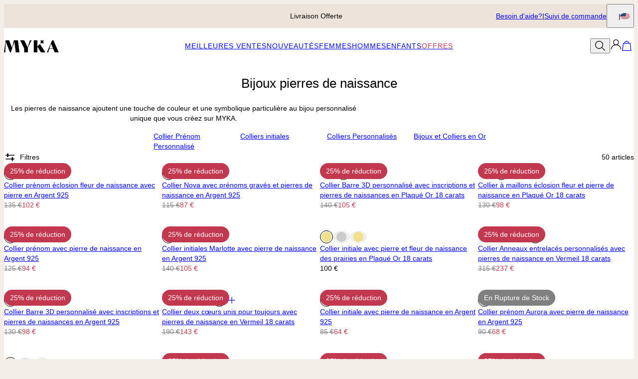

--- FILE ---
content_type: text/javascript; charset=utf-8
request_url: https://sdk.loyaltylion.net/sdk/start/20260120T01/6a7c9646fe4d035f76d9252b5766ab81.js
body_size: 546
content:
(function(w) { var configuration = {"config":{"sdkHost":"sdk.loyaltylion.net","sdkStaticHost":"sdk-static.loyaltylion.net","platformHost":"platform.loyaltylion.com","appHost":"app.loyaltylion.com","bigCommerceClientId":"rb9cjzk9jybx0lnlz2mbelz9nqzsxjp","translationsDigest":"7abd44443ad8210907f852ffa65654cd","api":{"revision":"9dccfc461e","build":0},"flags":{"multiLanguage":true}},"site":{"id":33275,"platform":"custom","settings":{"integratedLoyaltyPageState":"disabled","locale":{"primary":"fr","date":"fr","number":"fr","languages":[{"iso_code":"fr","name":"French"}]},"loyaltyPanel":{"customCSSDigest":null},"sdkTheme":"default","useAppTurnkey":false,"customerTrackingConsentMode":"always"},"meta":{"loyaltyPanelCustomisationDigest":"685bd57240de5e459ae78673ae063d0e","legacyUiMigration":{"actionsCompleted":[],"deadlineDate":null,"lastPromptedAt":null,"migrationState":"not_started","migrationTarget":"turnkey","selectedForMigration":false},"preThemeEditorOverrides":{}},"uiMode":"legacy_panel_only"}}; w.loyaltylion && typeof w.loyaltylion.bootstrap === 'function' ? w.loyaltylion.bootstrap(configuration) : w.lion && typeof w.lion._push === 'function' ? w.lion._push(['configuration_v2', configuration]) : !0; })(window);

--- FILE ---
content_type: text/xml
request_url: https://analytics.myka.com/tg-analytics-hook
body_size: 292
content:
<?xml version="1.0"?><SendMessageResponse xmlns="http://queue.amazonaws.com/doc/2012-11-05/"><SendMessageResult><MessageId>956ec1fc-5199-45d5-bd7b-3decca893dc6</MessageId><MD5OfMessageBody>04d9dfe5300be985c8a5d8ed5f8f7b1e</MD5OfMessageBody></SendMessageResult><ResponseMetadata><RequestId>c5e71b07-8aa0-51af-98c6-7aef54b8c52c</RequestId></ResponseMetadata></SendMessageResponse>

--- FILE ---
content_type: application/javascript; charset=UTF-8
request_url: https://www.myka.com/_next/static/chunks/4951.0462cc7144b757aa.js
body_size: 435
content:
"use strict";(self.webpackChunk_N_E=self.webpackChunk_N_E||[]).push([[4951],{4951:(e,t,r)=>{r.r(t),r.d(t,{default:()=>u});var n,l=r(14232),i=["title","titleId"];function a(){return(a=Object.assign?Object.assign.bind():function(e){for(var t=1;t<arguments.length;t++){var r=arguments[t];for(var n in r)({}).hasOwnProperty.call(r,n)&&(e[n]=r[n])}return e}).apply(null,arguments)}let u=function(e){var t=e.title,r=e.titleId,u=function(e,t){if(null==e)return{};var r,n,l=function(e,t){if(null==e)return{};var r={};for(var n in e)if(({}).hasOwnProperty.call(e,n)){if(-1!==t.indexOf(n))continue;r[n]=e[n]}return r}(e,t);if(Object.getOwnPropertySymbols){var i=Object.getOwnPropertySymbols(e);for(n=0;n<i.length;n++)r=i[n],-1===t.indexOf(r)&&({}).propertyIsEnumerable.call(e,r)&&(l[r]=e[r])}return l}(e,i);return l.createElement("svg",a({xmlns:"http://www.w3.org/2000/svg",width:"1em",height:"1em",fill:"none",viewBox:"0 0 20 21","aria-labelledby":r},u),t?l.createElement("title",{id:r},t):null,n||(n=l.createElement("path",{fill:"currentColor",d:"M0 .012h20v20H0z"})))}}}]);

--- FILE ---
content_type: application/javascript; charset=UTF-8
request_url: https://www.myka.com/_next/static/chunks/2761.c5e516f4c2f48233.js
body_size: 7008
content:
(self.webpackChunk_N_E=self.webpackChunk_N_E||[]).push([[2761],{5662:(e,t,a)=>{"use strict";a.d(t,{A:()=>q});var n=a(37876),r=a(6936),i=a(17619),s=a(77146),l=a.n(s),o=a(54587),c=a.n(o),d=a(14232),u=a(89590),p=a(26635),m=a(18847),h=a.n(m),g=a(68200);let _=h()(()=>a.e(4227).then(a.bind(a,94227)),{loadableGenerated:{webpack:()=>[94227]}}),x=h()(()=>a.e(77).then(a.bind(a,77)),{loadableGenerated:{webpack:()=>[77]}}),A=h()(()=>a.e(7864).then(a.bind(a,87864)),{loadableGenerated:{webpack:()=>[87864]}}),f=()=>{switch((0,p.DP)()){case"ib":return(0,n.jsx)(A,{});case"oal":return(0,n.jsx)(x,{});case"tgr":return(0,n.jsx)(g.A,{name:"join"});default:return(0,n.jsx)(_,{})}},v=h()(()=>a.e(5421).then(a.bind(a,65421)),{loadableGenerated:{webpack:()=>[65421]}}),b=h()(()=>a.e(6691).then(a.bind(a,66691)),{loadableGenerated:{webpack:()=>[66691]}}),j=h()(()=>a.e(2666).then(a.bind(a,62666)),{loadableGenerated:{webpack:()=>[62666]}}),y=()=>{switch((0,p.DP)()){case"ib":return(0,n.jsx)(j,{});case"oal":return(0,n.jsx)(b,{});case"tgr":return(0,n.jsx)(g.A,{name:"freeGift"});default:return(0,n.jsx)(v,{})}},N=h()(()=>a.e(3347).then(a.bind(a,13347)),{loadableGenerated:{webpack:()=>[13347]}}),w=h()(()=>a.e(6973).then(a.bind(a,46973)),{loadableGenerated:{webpack:()=>[46973]}}),k=h()(()=>a.e(1585).then(a.bind(a,81585)),{loadableGenerated:{webpack:()=>[81585]}}),C=()=>{switch((0,p.DP)()){case"ib":return(0,n.jsx)(k,{});case"oal":return(0,n.jsx)(w,{});case"tgr":return(0,n.jsx)(g.A,{name:"birthday"});default:return(0,n.jsx)(N,{})}},S=h()(()=>a.e(1588).then(a.bind(a,71588)),{loadableGenerated:{webpack:()=>[71588]}}),P=h()(()=>a.e(2461).then(a.bind(a,2461)),{loadableGenerated:{webpack:()=>[2461]}}),F=()=>{switch((0,p.DP)()){case"oal":return(0,n.jsx)(P,{});case"tgr":return(0,n.jsx)(g.A,{name:"birthday"});default:return(0,n.jsx)(S,{})}};var E=a(64683),L=a.n(E),T=a(77874);let B=()=>{let{data:e}=(0,i.k)(e=>e.authBenefits),t=(0,d.useCallback)(e=>{switch(e){case"order-tracking":return(0,n.jsx)(f,{});case"checkout":return(0,n.jsx)(y,{});case"deals":return(0,n.jsx)(C,{});case"loyalty":return(0,n.jsx)(F,{});default:return null}},[]),a=(0,T.L)(e=>e.refresh);return((0,d.useEffect)(a,[]),e)?(0,n.jsx)("ul",{className:L().AuthBenefits,id:"AuthBenefits",children:e.map(e=>{if(!e)return null;let{id:a,text:i,title:s}=e;return(0,n.jsxs)("li",{children:[t(a),(0,n.jsxs)("div",{className:L().DescriptionWrapper,children:[s&&(0,n.jsx)(r.A,{variant:"text2",id:"descriptioTitle",className:L().Title,children:s}),i&&(0,n.jsx)(r.A,{variant:"text3",id:"descriptionText",className:L().Text,children:(0,n.jsx)(u.A,{children:i})})]})]},"signupBenefit_".concat(a))})}):null},q=()=>{let{data:{benefits:e,displayDynamicBenefits:t}}=(0,i.k)(e=>e.dynamicAuthBenefits);return t?(0,n.jsx)("div",{className:l().DynamicAuthBenefits,id:"dynamicAuthBenefits",children:e.map((e,t)=>{let{title:a,svgLink:i,description:s}=e;return(0,n.jsxs)("div",{className:l().Benefit,id:a,children:[(0,n.jsx)(c(),{src:i,alt:a,width:40,height:40}),a&&(0,n.jsx)(r.A,{className:l().Title,variant:"text2",children:a}),s&&(0,n.jsx)(r.A,{className:l().Description,variant:"text3",children:s})]},"dynamic-auth-benefit-".concat(t))})}):(0,n.jsx)(B,{})}},6049:(e,t,a)=>{"use strict";a.d(t,{A:()=>p});var n=a(37876),r=a(15039),i=a.n(r),s=a(14232),l=a(88992),o=a(78148),c=a(6936),d=a(35746),u=a.n(d);let p=e=>{let{children:t,onSubmit:a,id:r,className:d,defaultValues:p,onFormReady:m}=e,{register:h,handleSubmit:g,setValue:_,trigger:x,formState:{errors:A}}=(0,l.mN)({defaultValues:p,reValidateMode:"onBlur"});return(0,s.useEffect)(()=>{m&&m({setValue:_})},[m,_]),(0,n.jsx)("form",{onSubmit:g(a),id:r,className:i()(u().Form,d),noValidate:!0,autoComplete:"off",children:s.Children.map(t,e=>{if(!(0,s.isValidElement)(e))return e;{var t;let a=e.props.name||(null==(t=e.type)?void 0:t.fieldName);if(!a)return e;let{type:l,info:d,className:p}=e.props,m=A[a],g=i()(p,{["".concat(u().Field," field")]:!0,["".concat(u().Hidden," hidden")]:"hidden"===l,["".concat(u().HasError," hasError")]:m}),f={...e.props};return delete f.className,f.formId=r,["select","radio"].includes(e.props.type)&&(f.setValue=_,f.trigger=x),(0,n.jsxs)("div",{className:g,children:[(0,s.createElement)(e.type,{...f,register:h,key:a,error:m}),!!d&&(0,n.jsx)(o.A,{id:a,content:d}),m&&(0,n.jsx)(c.A,{variant:"caption1",className:i()(u().Error,"field-error-message"),children:m.message})]})}})})}},6076:e=>{e.exports={ForgotPassword:"forgotPassword_ForgotPassword__EAWYc",Title:"forgotPassword_Title__BavVv",Caption:"forgotPassword_Caption__uqu9Y"}},10296:(e,t,a)=>{"use strict";a.d(t,{A:()=>o});var n=a(37876),r=a(21362),i=a(87851),s=a(90667);let l=e=>{let{register:t,required:a,ignorePattern:l,formId:o,label:c,value:d,...u}=e,{validationMessages:p,passwordDefaultLabel:m}=(0,r.A)(),h=(0,s.A)(e=>e.updateTextField),g={required:{value:null!=a&&a,message:p.required},...!l&&{pattern:{value:RegExp("^(?=.*\\p{Letter})(?=.*\\d)\\S{8,20}$","u"),message:p.password}}},_=t&&t("password",g);return(0,n.jsx)(i.A,{id:"".concat(o,"_password"),type:"password",label:"".concat(c||m).concat(a?"*":""),..._,...u,value:d,onChange:e=>{var t;null==_||null==(t=_.onChange)||t.call(_,e),h("password",e.target.value)}})};l.fieldName="password";let o=l},12632:(e,t,a)=>{"use strict";a.d(t,{A:()=>o});var n=a(37876),r=a(15039),i=a.n(r),s=a(14232),l=a(31262);let o=(0,s.forwardRef)((e,t)=>{let{className:a,variant:r,small:s,children:o,isLink:c,...d}=e,u=!c&&"disabled"in e&&e.disabled,p=i()("button_".concat("link"!==r&&u?"disabled":r),a,{button_small:s});return c?(0,n.jsx)(l.A,{className:p,...d,children:(0,n.jsx)("span",{children:o})}):(0,n.jsx)("button",{className:p,disabled:u,ref:t,...d,children:(0,n.jsx)("span",{children:o})})})},15815:(e,t,a)=>{"use strict";a.d(t,{A:()=>s});var n=a(60707),r=a(26635),i=a(98653);let s=()=>{let{pushToDataLayer:e}=(0,n.ur)(),{data:t}=(0,r.Ay)(e=>e),a=async a=>{let{NewsLetterConsent:n}=a;try{await (0,i.LO)({siteData:t,pathname:"api/contact",body:a}),n&&e({event:"subscribe_to_nsl_completed"})}catch(e){console.error("fetching contact error",e)}};return{sendIdentifyEvent:t=>{e({event:"client_identify_event",identify_customer_email:t.email,identify_customer_first_name:t.first_name,identify_customer_last_name:t.last_name,identify_customer_phone_number:t.phone_number,identify_customer_birthday:t.birthday,identify_source:t.source,identify_subscribe:t.subscribe,loggedIn:t.loggedIn}),(e=>{let{email:t,first_name:n,last_name:r,subscribe:i,source:s}=e;["Notify Me"].includes(s)||a({Email:t,NewsLetterConsent:i,TrafficSource:s,..."Login-Signup"===s&&{CreateContact:!0,FirstName:n,LastName:r,OldEmail:t,TrafficSource:"account.signup"}})})(t)}}}},21362:(e,t,a)=>{"use strict";a.d(t,{A:()=>r});var n=a(98449);let r=()=>{let{data:e}=(0,n.x)(e=>e.form);return{...e}}},31360:(e,t,a)=>{"use strict";a.d(t,{A:()=>c});var n=a(37876),r=a(21362),i=a(60789),s=a(90667),l=a(60707);let o=e=>{let{register:t,required:a,label:o,...c}=e,{validationMessages:d,newsletterConsent:{defaultLabel:u,checkedByDefault:p}}=(0,r.A)(),{pushToDataLayer:m}=(0,l.ur)(),h=(0,s.A)(e=>e.updateNewsletterConsent),g={required:{value:null!=a&&a,message:d.required}},_=t&&t("isSendNews",g);return(0,n.jsx)(i.A,{...c,..._,name:"isSendNews",label:o||u,id:"isSendNews",defaultChecked:p,onChange:t=>{var a;null==_||null==(a=_.onChange)||a.call(_,t);let{id:n}=e,r=t.target.checked;h(r),m({event:"subscription_check_".concat(n),subscription_check:r})}})};o.fieldName="isSendNews";let c=o},35746:e=>{e.exports={Form:"form_Form__8iN79",Error:"form_Error__VBOlZ",Field:"form_Field__B_6g_",Hidden:"form_Hidden__JQWjM"}},42383:(e,t,a)=>{"use strict";a.d(t,{A:()=>u});var n=a(8106),r=a(4319),i=a(67828);let s=async(e,t,a,n)=>{let r="".concat(e.url,"/auth-code/js_callback_ext"),i="".concat(a.urls.challenge,"?returnUrl=").concat(encodeURIComponent(r),"&").concat("facebook"===t?"provider=FB".concat(n?"&rerequest=true":""):"provider=GOOGLE"),s="facebook"===t?"fb":"Google";await new Promise((e,t)=>{let a=window.open(i,s,"scrollbars=no,resizable=no,status=no,location=no,toolbar=no,menubar=no,width=600,height=400,left=100,top=100"),n=r=>{r.origin===location.origin&&r.source===a&&null!=a&&(window.removeEventListener("message",n,!1),a.close(),r.data.includes("access_denied")?t():e())};window.addEventListener("message",n,!1)})};var l=a(12584),o=a(65835),c=a(90667),d=a(60569);let u=(0,n.v)()((0,r.lt)((e,t)=>({errorTranslationCode:null,isLoading:!1,fbAttempFailed:!1,externalAuthOptions:null,externalUserInfo:null,initializeHandler:a=>{a.accountsEndpoint&&null==t().externalAuthOptions&&e({externalAuthOptions:(e=>{let{country:t,accountsEndpoint:a}=e;return{urls:{islogged:"".concat(a,"/api/islogged"),challenge:"".concat(a,"/api/challenge"),userinfo:"".concat(a,"/api/external/userinfo")},country:t}})(a)})},onExtConnect:async(a,n)=>{let{externalAuthOptions:r,fbAttempFailed:l}=t();if((0,d.A)({event:"social_login_attempt",social_type:n}),null!=r)try{if(await s(a,n,r,l),e({fbAttempFailed:!1}),await t().isUserLoggedIn()){await i.l.getState().refreshUserInfo(),i.l.getState().closeAuthPopup();let e=i.l.getState().user;(0,d.A)({event:"social_login_attempt_success",social_type:n,social_email:null==e?void 0:e.email})}else{let t=await (0,o.I7)(r.urls.userinfo);t.email?(i.l.getState().setPopupMode("social-registration"),e({externalUserInfo:t}),c.A.getState().updateTextField("email",t.email),c.A.getState().updateTextField("firstName",t.firstName),c.A.getState().updateTextField("lastName",t.lastName),c.A.setState({socialRegType:n})):e({errorTranslationCode:{type:n,code:"permissionsError"},fbAttempFailed:"facebook"===n})}}catch(t){e({errorTranslationCode:{type:n,code:"connectError"},fbAttempFailed:"facebook"===n}),(0,d.A)({event:"social_login_attempt_failed",social_type:n})}},isUserLoggedIn:async()=>{try{let{externalAuthOptions:e}=t();if(null!=e){let t=await (0,o.I7)(e.urls.islogged),{oidcOptions:a}=i.l.getState();return t&&null!=a&&await (0,l.ws)(a),t}return!1}catch(e){return!1}}})))},42761:(e,t,a)=>{"use strict";a.r(t),a.d(t,{default:()=>K});var n=a(37876),r=a(14232),i=a(23239),s=a(6936),l=a(15039),o=a.n(l),c=a(17619),d=a(50389),u=a.n(d),p=a(67828);let m=()=>{let{data:e}=(0,c.k)(e=>e.signin),{data:t}=(0,c.k)(e=>e.signup),a=(0,p.l)(e=>e.setPopupMode),r=(0,p.l)(e=>e.authPopupMode),i=[{id:"signin",title:e.title},{id:"signup",title:t.title}];return(0,n.jsx)("div",{className:u().Switcher,id:"AuthPopupSwitcher",children:i.map(e=>{let{id:t,title:i}=e,l=t===r;return(0,n.jsx)("button",{type:"button",className:o()({[u().Active]:l}),onClick:()=>a(t),children:(0,n.jsx)(s.A,{tag:"span",variant:l?"text2":"text1",children:i})},"authnav_".concat(t))})})};var h=a(56389),g=a(10296),_=a(6049),x=a(68541),A=a(15815),f=a(60707),v=a(59275),b=a.n(v),j=a(12632);let y=()=>{let e=(0,p.l)(e=>e.setPopupMode),{data:{title:t}}=(0,c.k)(e=>e.forgotPassword),{data:{submitButtonTitle:a}}=(0,c.k)(e=>e.signin),i=(0,p.l)(e=>e.signInEmail),l=(0,p.l)(e=>e.isLoading),o=(0,p.l)(e=>e.error),d=(0,x.s)(),u=(0,p.l)(e=>e.isLoggedIn),{sendIdentifyEvent:m}=(0,A.A)(),{pushToDataLayer:v}=(0,f.ur)(),[y,N]=(0,r.useState)("");(0,r.useEffect)(()=>{u&&y&&(m({email:y,source:"Login-Login"}),v({event:"USER_AUTH_SUCCESS",method:"signin"}))},[u,y]);let w=async e=>{await i(e),d(e.email),N(e.email)};return(0,n.jsxs)(_.A,{className:b().Form,id:"signin-form",onSubmit:w,children:[(0,n.jsx)(h.A,{required:!0}),(0,n.jsx)(g.A,{required:!0,ignorePattern:!0}),null==o?(0,n.jsx)(n.Fragment,{}):(0,n.jsx)(s.A,{tag:"span",variant:"caption2",className:b().Error,children:o}),(0,n.jsx)("button",{className:b().Forgot,type:"button",onClick:()=>e("forgot-password"),children:(0,n.jsx)(s.A,{variant:"caption2",children:t})}),(0,n.jsx)(j.A,{variant:"primary",type:"submit",disabled:l,children:a})]})};var N=a(90762),w=a(90702),k=a(31360),C=a(21362),S=a(60789),P=a(90667);let F=e=>{let{register:t,required:a,label:r,...i}=e,{validationMessages:s,privacyPolicy:{defaultLabel:l,checkedByDefault:o}}=(0,C.A)(),c=(0,P.A)(e=>e.updatePrivacyPolicyConsent),d={required:{value:null!=a&&a,message:s.required}},u=t&&t("privacyPolicy",d);return(0,n.jsx)(S.A,{...i,...u,name:"privacyPolicy",label:r||l,id:"privacy_policy",defaultChecked:o,onChange:e=>{var t;null==u||null==(t=u.onChange)||t.call(u,e),c(e.target.checked)}})};F.fieldName="privacyPolicy";var E=a(89590);let L=()=>{let{data:e}=(0,c.k)(e=>e.authMarkup);return e?(0,n.jsx)(E.A,{id:"signupFormTopMarkup",children:e}):null};var T=a(61447),B=a.n(T),q=a(5662);let R=()=>{let{data:{submitButtonTitle:e}}=(0,c.k)(e=>e.signup),{privacyPolicy:{checkedByDefault:t,checkedByDefaultLable:a}}=(0,C.A)(),i=(0,p.l)(e=>e.isLoading),l=(0,p.l)(e=>e.signUpEmail),o=(0,p.l)(e=>e.error),d=(0,p.l)(e=>e.isLoggedIn),{sendIdentifyEvent:u}=(0,A.A)(),{pushToDataLayer:m}=(0,f.ur)(),[x,v]=(0,r.useState)();(0,r.useEffect)(()=>{d&&x&&(u({email:x.email,first_name:x.firstName,last_name:x.lastName,subscribe:x.isSendNews,source:"Login-Signup"}),m({event:"USER_AUTH_SUCCESS",method:"signup"}))},[d,x]);let b=async e=>{await l(e),v(e)};return(0,n.jsxs)("div",{className:B().SignUp,children:[(0,n.jsx)(q.A,{}),(0,n.jsx)(L,{}),(0,n.jsxs)(_.A,{id:"signup-form",onSubmit:b,className:B().Form,children:[(0,n.jsx)(N.A,{required:!0}),(0,n.jsx)(w.A,{required:!0}),(0,n.jsx)(h.A,{required:!0}),(0,n.jsx)(g.A,{required:!0}),(0,n.jsx)(k.A,{id:"Signup_NSL_Consent"}),(0,n.jsx)(F,{id:"Signup_Privacy_Consent",required:!0}),o&&(0,n.jsx)(s.A,{tag:"span",variant:"caption2",className:B().Error,children:o}),(0,n.jsx)(j.A,{className:B().SubmitBtn,variant:"primary",type:"submit",disabled:i,children:e})]})]})};var U=a(18847),I=a.n(U),G=a(6076),O=a.n(G),D=a(26635);let M=I()(()=>Promise.all([a.e(6078),a.e(370)]).then(a.bind(a,370)),{loadableGenerated:{webpack:()=>[370]}}),Z=()=>{let{data:e}=(0,D.Ay)(e=>e),t=(0,p.l)(e=>e.setPopupMode),a=(0,p.l)(e=>e.forgotPassword),i=(0,p.l)(e=>e.isLoading),{data:{title:l,description:o,submitButtonTitle:d,backButtonTitle:u}}=(0,c.k)(e=>e.forgotPassword),[m,g]=(0,r.useState)(!1);return m?(0,n.jsx)(M,{onRetry:()=>g(!1)}):(0,n.jsxs)(_.A,{className:O().ForgotPassword,id:"ForgotPassword",onSubmit:t=>{g(!0),a(e,t)},children:[(0,n.jsx)(s.A,{variant:"headline3",tag:"h3",className:O().Title,children:l}),(0,n.jsx)(s.A,{variant:"caption1",tag:"p",className:O().Caption,children:o}),(0,n.jsx)(h.A,{required:!0}),(0,n.jsx)(j.A,{variant:"primary",type:"submit",disabled:i,children:d}),(0,n.jsx)(j.A,{variant:"link",type:"submit",onClick:()=>t("signin"),children:u})]})};var H=a(42383),V=a(68200);let W=e=>{let{className:t}=e,{data:a}=(0,D.Ay)(e=>e),r=(0,H.A)(e=>e.onExtConnect);return(0,n.jsxs)(j.A,{className:t,onClick:()=>r(a,"facebook"),variant:"secondary",children:[(0,n.jsx)(V.A,{name:"facebook"}),(0,n.jsx)(s.A,{variant:"text1",children:"Facebook"})]})},z=e=>{let{className:t}=e,{data:a}=(0,D.Ay)(e=>e),r=(0,H.A)(e=>e.onExtConnect);return(0,n.jsxs)(j.A,{className:t,onClick:()=>r(a,"google"),variant:"secondary",children:[(0,n.jsx)(V.A,{name:"google"}),(0,n.jsx)(s.A,{variant:"text1",children:"Google"})]})};var J=a(65212),$=a.n(J);let X=()=>{let{data:{title:e,description:t,formTerms:a,submitButtonTitle:r}}=(0,c.k)(e=>e.socialRegistration),i=(0,p.l)(e=>e.signUpEmail),l=(0,p.l)(e=>e.error),o=(0,P.A)(e=>e.socialRegType),d=(0,P.A)(e=>e.email),{pushToDataLayer:u}=(0,f.ur)();return(0,n.jsxs)(_.A,{className:$().SocialRegistration,onSubmit:e=>{var t;let a=null==(t=document.querySelector('input[name="email"]'))?void 0:t.value;i(e,!0),u({event:"social_signup_success",social_type:o,user_email:a,user_nsl_consent:e.isSendNews})},id:"SocialRegistration",children:[(0,n.jsx)(s.A,{variant:"headline3",tag:"h3",className:$().Title,children:e}),(0,n.jsx)(s.A,{variant:"caption1",tag:"p",className:$().Caption,children:t}),(0,n.jsx)(N.A,{required:!0}),(0,n.jsx)(w.A,{required:!0}),(0,n.jsx)(h.A,{disabled:!0,value:d}),(0,n.jsx)(k.A,{id:"SocialRegistration_Consent"}),null==l?(0,n.jsx)(n.Fragment,{}):(0,n.jsx)(s.A,{tag:"span",variant:"caption2",className:$().Error,children:l}),(0,n.jsx)(j.A,{variant:"primary",type:"submit",children:r}),(0,n.jsx)(s.A,{variant:"caption1",className:$().Caption,children:(0,n.jsx)(E.A,{children:a})})]})};var Q=a(61287),Y=a.n(Q);let K=()=>{let e=(0,p.l)(e=>e.authPopupVisible),t=(0,p.l)(e=>e.closeAuthPopup),a=(0,H.A)(e=>e.errorTranslationCode),l=(0,p.l)(e=>e.authPopupMode),{data:{socialLabel:o}}=(0,c.k)(e=>e.authPopup),{data:d}=(0,c.k)(e=>e.socialRegistration),u=a?d[a.type][a.code]:null,h=(0,r.useMemo)(()=>{switch(l){case"signin":return(0,n.jsx)(y,{});case"signup":return(0,n.jsx)(R,{});case"forgot-password":return(0,n.jsx)(Z,{});case"social-registration":return(0,n.jsx)(X,{});default:return null}},[l]);return(0,n.jsxs)(i.A,{id:"AuthPopup",className:Y().AuthPopup,visible:e,onClose:t,onBackdropClick:t,panelClassName:Y().AuthPopupPanel,slideFrom:"top",children:[["signin","signup"].includes(l)&&(0,n.jsx)(m,{}),h,["signin","signup"].includes(l)&&(0,n.jsxs)(n.Fragment,{children:[null==u?(0,n.jsx)(n.Fragment,{}):(0,n.jsx)(s.A,{tag:"span",variant:"caption2",className:Y().Error,children:u}),(0,n.jsx)(s.A,{className:Y().Or,variant:"text3",children:o}),(0,n.jsx)(W,{className:Y().SocialBtn}),(0,n.jsx)(z,{className:Y().SocialBtn})]})]})}},50389:e=>{e.exports={Switcher:"switcher_Switcher__eUcjr",Active:"switcher_Active__9JWOf"}},52619:e=>{e.exports={CheckField:"checkField_CheckField__9oBGX",Label:"checkField_Label__t_W2V",Error:"checkField_Error__UZi1o"}},56389:(e,t,a)=>{"use strict";a.d(t,{A:()=>o});var n=a(37876),r=a(21362),i=a(87851),s=a(90667);let l=e=>{let{register:t,required:a,formId:l,label:o,value:c,...d}=e,{validationMessages:u,emailDefaultLabel:p}=(0,r.A)(),m=(0,s.A)(e=>e.updateTextField),h={required:{value:null!=a&&a,message:u.required},pattern:{value:/^[A-Z0-9]+(?:[._%+-][A-Z0-9]+)*@[A-Z0-9](?:[A-Z0-9-]*[A-Z0-9])?(?:\.[A-Z0-9]+)*(?:\.[A-Z]{2,})$/i,message:u.email}},g=t&&t("email",h);return(0,n.jsx)(i.A,{id:"".concat(l,"_email"),type:"email",label:"".concat(o||p).concat(a?"*":""),...g,...d,value:c,autoComplete:"email",onChange:e=>{var t;null==g||null==(t=g.onChange)||t.call(g,e),m("email",e.target.value)}})};l.fieldName="email";let o=l},59275:e=>{e.exports={Form:"signin_Form__vHG2L",Forgot:"signin_Forgot__JzTm6",Error:"signin_Error__3zcFx"}},60789:(e,t,a)=>{"use strict";a.d(t,{A:()=>m});var n=a(37876),r=a(14232),i=a(15039),s=a.n(i),l=a(6936),o=a(89590),c=a(52619),d=a.n(c),u=a(68200);let p=(0,r.forwardRef)((e,t)=>{let{id:a,label:i,defaultChecked:c,error:p,onChange:m,onClick:h,name:g,..._}=e,[x,A]=(0,r.useState)(c||!1);return(0,r.useEffect)(()=>{void 0!==c&&A(c)},[c]),(0,n.jsxs)("div",{role:"presentation",className:s()(d().CheckField,"checkField"),onClick:e=>{null==h||h(e)},children:[(0,n.jsx)("input",{..._,type:"checkbox",ref:t,id:a,name:g||a,checked:x,onChange:e=>{A(e.target.checked),null==m||m(e)}}),(0,n.jsxs)("label",{htmlFor:a,className:s()(d().Label,{[d().Error]:p}),children:[(0,n.jsx)(u.A,{name:"checkbox",checked:x}),i&&(0,n.jsx)(l.A,{tag:"span",variant:"caption1",children:(0,n.jsx)(o.A,{tag:null,children:i})})]})]})});p.displayName="CheckField";let m=p},61287:e=>{e.exports={AuthPopup:"authPopup_AuthPopup__zqqdV",Or:"authPopup_Or__r_XKX",SocialBtn:"authPopup_SocialBtn__82HE0",AuthPopupPanel:"authPopup_AuthPopupPanel__Q4Y5h"}},61447:e=>{e.exports={SignUp:"signup_SignUp__FNL0N",Form:"signup_Form__jfidX","js-has-pseudo":"signup_js-has-pseudo__co5Q4","does-not-exist":"signup_does-not-exist__3oQxk"}},64683:e=>{e.exports={AuthBenefits:"authBenefits_AuthBenefits__j9Aqb",DescriptionWrapper:"authBenefits_DescriptionWrapper__2u6ll"}},65212:e=>{e.exports={SocialRegistration:"socialRegistration_SocialRegistration__Skkf1",Error:"socialRegistration_Error__fpID0",Title:"socialRegistration_Title___Lzk0",Caption:"socialRegistration_Caption__cN_U3"}},68541:(e,t,a)=>{"use strict";a.d(t,{s:()=>l});var n=a(26635);let r="tgUserId";function i(e,t){let a=arguments.length>2&&void 0!==arguments[2]?arguments[2]:{},n={path:"/",...a},r="".concat(encodeURIComponent(e),"=").concat(encodeURIComponent(t));for(let[e,t]of Object.entries(n))r+="; ".concat(e),!0!==t&&(r+="=".concat(t instanceof Date?t.toUTCString():t));document.cookie=r}var s=a(86468);let l=()=>{let{data:e}=(0,n.Ay)(e=>e.country),{data:t}=(0,n.Ay)(e=>e.brand);return function(a){let n=arguments.length>1&&void 0!==arguments[1]?arguments[1]:null,l=function(e){let t=document.cookie.match(new RegExp("(?:^|; )".concat(e.replace(/([\.$?*|{}\(\)\[\]\\\/\+^])/g,"\\$1"),"=([^;]*)")));return t?decodeURIComponent(t[1]):void 0}(r);if(l)try{let o=JSON.parse(l);(a!==o.email||n!==o.customerId)&&i(r,JSON.stringify({...o,email:a,customerId:n}),{path:(0,s.X)(t,e),"max-age":31536e3,secure:!0,samesite:"strict"})}catch(e){i(r,"",{"max-age":-1})}}}},77146:e=>{e.exports={DynamicAuthBenefits:"dynamicAuthBenefits_DynamicAuthBenefits__c5wCh",Benefit:"dynamicAuthBenefits_Benefit__F4JuD"}},90667:(e,t,a)=>{"use strict";a.d(t,{A:()=>i});var n=a(8106),r=a(4319);let i=(0,n.v)()((0,r.lt)((0,r.Zr)((e,t)=>({firstName:"",lastName:"",email:"",phoneNumber:"",gender:"male",birthdate:"",newsletterConsent:void 0,privacyPolicyConsent:void 0,socialRegType:void 0,updateTextField:(t,a)=>e(()=>({[t]:a})),updateNewsletterConsent:t=>e(()=>({newsletterConsent:t})),updatePrivacyPolicyConsent:t=>e(()=>({privacyPolicyConsent:t}))}),{name:"form-storage"})))},90702:(e,t,a)=>{"use strict";a.d(t,{A:()=>o});var n=a(37876),r=a(21362),i=a(87851),s=a(90667);let l=e=>{let{register:t,required:a,formId:l,label:o,value:c,...d}=e,{validationMessages:u,lastNameDefaultLabel:p}=(0,r.A)(),m=(0,s.A)(e=>e.updateTextField),h={required:{value:null!=a&&a,message:u.required},minLength:{value:2,message:u.minLength.replace("{0}","".concat(2))},maxLength:{value:50,message:u.minLength.replace("{0}","".concat(50))},pattern:{value:RegExp("^[\\p{Letter}0-9 -]+$","u"),message:u.textOnly}},g=t&&t("lastName",h);return(0,n.jsx)(i.A,{id:"".concat(l,"_lastName"),type:"text",label:"".concat(o||p).concat(a?"*":""),...g,...d,value:c,onChange:e=>{var t;null==g||null==(t=g.onChange)||t.call(g,e),m("lastName",e.target.value)}})};l.fieldName="lastName";let o=l},90762:(e,t,a)=>{"use strict";a.d(t,{A:()=>o});var n=a(37876),r=a(21362),i=a(87851),s=a(90667);let l=e=>{let{register:t,required:a,formId:l,label:o,value:c,...d}=e,{validationMessages:u,firstNameDefaultLabel:p}=(0,r.A)(),m=(0,s.A)(e=>e.updateTextField),h={required:{value:null!=a&&a,message:u.required},minLength:{value:2,message:u.minLength.replace("{0}","".concat(2))},maxLength:{value:50,message:u.minLength.replace("{0}","".concat(50))},pattern:{value:RegExp("^[\\p{Letter}0-9 -]+$","u"),message:u.textOnly}},g=t&&t("firstName",h);return(0,n.jsx)(i.A,{id:"".concat(l,"_firstName"),type:"text",label:"".concat(o||p).concat(a?"*":""),...g,...d,value:c,onChange:e=>{var t;null==g||null==(t=g.onChange)||t.call(g,e),m("firstName",e.target.value)}})};l.fieldName="firstName";let o=l}}]);